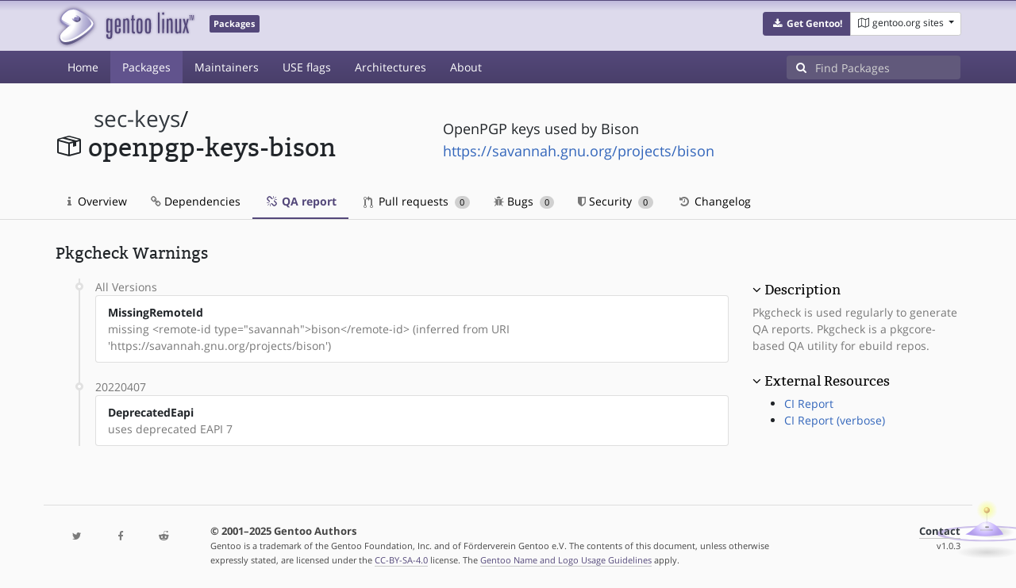

--- FILE ---
content_type: text/html; charset=utf-8
request_url: https://packages.gentoo.org/packages/sec-keys/openpgp-keys-bison/qa-report
body_size: 2836
content:
<!doctype html><html lang="en"><head><title>sec-keys/openpgp-keys-bison – Gentoo Packages</title><meta charset="utf-8"><meta name="viewport" content="width=device-width, initial-scale=1.0"><meta name="theme-color" content="#54487a"><meta name="description" content="Gentoo Packages Database"><script src="/assets/application.js"></script><link rel="icon" href="https://packages.gentoo.org/favicon.ico" type="image/x-icon"><link rel="stylesheet" href="/assets/stylesheets.css"></head><body><header><div class="site-title"><div class="container"><div class="row justify-content-between"><div class="logo"><a href="/" title="Back to the homepage" class="site-logo"><img src="https://assets.gentoo.org/tyrian/site-logo.png" alt="Gentoo" srcset="https://assets.gentoo.org/tyrian/site-logo.svg"></a> <span class="site-label">Packages</span></div><div class="site-title-buttons"><div class="btn-group btn-group-sm"><a href="https://get.gentoo.org/" role="button" class="btn get-gentoo"><span class="fa fa-fw fa-download"></span> <strong>Get Gentoo!</strong></a><div class="btn-group btn-group-sm"><a class="btn gentoo-org-sites dropdown-toggle" data-toggle="dropdown" data-target="#" href="#"><span class="fa fa-fw fa-map-o"></span> <span class="d-none d-sm-inline">gentoo.org sites</span> <span class="caret"></span></a><div class="dropdown-menu dropdown-menu-right"><a class="dropdown-item" href="https://www.gentoo.org/" title="Main Gentoo website"><span class="fa fa-home fa-fw"></span> gentoo.org</a> <a class="dropdown-item" href="https://wiki.gentoo.org/" title="Find and contribute documentation"><span class="fa fa-file-text-o fa-fw"></span> Wiki</a> <a class="dropdown-item" href="https://bugs.gentoo.org/" title="Report issues and find common issues"><span class="fa fa-bug fa-fw"></span> Bugs</a> <a class="dropdown-item" href="https://forums.gentoo.org/" title="Discuss with the community"><span class="fa fa-comments-o fa-fw"></span> Forums</a> <a class="dropdown-item" href="https://packages.gentoo.org/" title="Find software for your Gentoo"><span class="fa fa-hdd-o fa-fw"></span> Packages</a><div class="dropdown-divider"></div><a class="dropdown-item" href="https://planet.gentoo.org/" title="Find out what's going on in the developer community"><span class="fa fa-rss fa-fw"></span> Planet</a> <a class="dropdown-item" href="https://archives.gentoo.org/" title="Read up on past discussions"><span class="fa fa-archive fa-fw"></span> Archives</a> <a class="dropdown-item" href="https://sources.gentoo.org/" title="Browse our source code"><span class="fa fa-code fa-fw"></span> Sources</a><div class="dropdown-divider"></div><a class="dropdown-item" href="https://infra-status.gentoo.org/" title="Get updates on the services provided by Gentoo"><span class="fa fa-server fa-fw"></span> Infra Status</a></div></div></div></div></div></div></div><nav class="tyrian-navbar navbar navbar-dark navbar-expand-lg bg-primary" role="navigation"><div class="container"><div class="navbar-header"><button class="navbar-toggler" type="button" data-toggle="collapse" data-target="#navbar-main-collapse" aria-controls="navbar-main-collapse" aria-expanded="false" aria-label="Toggle navigation"><span class="navbar-toggler-icon"></span></button></div><div class="collapse navbar-collapse navbar-main-collapse" id="navbar-main-collapse"><ul class="navbar-nav mr-auto"><li class="nav-item"><a class="nav-link" href="/">Home</a></li><li class="nav-item active"><a class="nav-link" href="/categories">Packages</a></li><li class="nav-item"><a class="nav-link" href="/maintainers">Maintainers</a></li><li class="nav-item"><a class="nav-link" href="/useflags">USE flags</a></li><li class="nav-item"><a class="nav-link" href="/arches">Architectures</a></li><li class="nav-item"><a class="nav-link" href="/about">About</a></li></ul><form class="form-inline inlinesearch" role="search" action="/packages/search" method="get"><div class="input-group"><div class="input-group-prepend"><span class="input-group-text" id="basic-addon1"><i class="fa fa-search" aria-hidden="true"></i></span></div><input class="form-control" name="q" type="text" placeholder="Find Packages" aria-label="Find Packages"></div></form></div></div></nav></header><div class="kk-header-container"><div class="container"><div class="row"><div class="col-12"><div class="row mt-3"><div class="col-md-5"><h1 class="stick-top kk-package-title" id="package-title" data-atom="sec-keys/openpgp-keys-bison" data-category="sec-keys" data-name="openpgp-keys-bison"><small class="kk-package-cat"><a href="/categories/sec-keys" class="text-dark">sec-keys</a>/</small><div><svg height="32" class="octicon octicon-package right left kk-package-icon" aria-label="Package icon" viewBox="0 0 16 16" version="1.1" width="32" role="img"><path fill-rule="evenodd" d="M1 4.27v7.47c0 .45.3.84.75.97l6.5 1.73c.16.05.34.05.5 0l6.5-1.73c.45-.13.75-.52.75-.97V4.27c0-.45-.3-.84-.75-.97l-6.5-1.74a1.4 1.4 0 0 0-.5 0L1.75 3.3c-.45.13-.75.52-.75.97zm7 9.09l-6-1.59V5l6 1.61v6.75zM2 4l2.5-.67L11 5.06l-2.5.67L2 4zm13 7.77l-6 1.59V6.61l2-.55V8.5l2-.53V5.53L15 5v6.77zm-2-7.24L6.5 2.8l2-.53L15 4l-2 .53z"></path></svg><div class="kk-package-name">openpgp-keys-bison</div></div></h1></div><div class="col-md-7"><p class="lead kk-package-maindesc">OpenPGP keys used by Bison</p><p class="kk-package-homepage"><a href="https://savannah.gnu.org/projects/bison">https://savannah.gnu.org/projects/bison</a></p></div><div class="col-md-12 pt-4 mt-1"><nav class="nav kk-package-nav"><a class="nav-link" href="/packages/sec-keys/openpgp-keys-bison"><i class="fa fa-info mr-1" aria-hidden="true"></i> Overview </a><a class="nav-link" href="/packages/sec-keys/openpgp-keys-bison/dependencies"><i class="fa fa-link" aria-hidden="true"></i> Dependencies </a><a class="nav-link active" href="/packages/sec-keys/openpgp-keys-bison/qa-report"><i class="fa fa-fw fa-chain-broken" aria-hidden="true"></i> QA report </a><a class="nav-link" href="/packages/sec-keys/openpgp-keys-bison/pull-requests"><i class="octicon octicon-git-pull-request opticon-resource-icon ml-1" aria-hidden="true"></i> Pull requests <span class="ml-1 badge badge-pill kk-misc-badge">0</span></a><a class="nav-link" href="/packages/sec-keys/openpgp-keys-bison/bugs"><i class="fa fa-bug" aria-hidden="true"></i> Bugs <span class="ml-1 badge badge-pill kk-misc-badge">0</span></a><a class="nav-link" href="/packages/sec-keys/openpgp-keys-bison/security"><i class="fa fa-shield" aria-hidden="true"></i> Security <span class="ml-1 badge badge-pill kk-misc-badge">0</span></a><a class="nav-link" href="/packages/sec-keys/openpgp-keys-bison/changelog"><i class="fa fa-fw fa-history" aria-hidden="true"></i> Changelog </a></nav></div></div></div></div></div></div><div class="tab-content" id="myTabContent"><div class="container mb-5 tab-pane fade show active" id="overview" role="tabpanel" aria-labelledby="overview-tab"><div class="row"><div class="col-md-9"><h3>Pkgcheck Warnings</h3><ul class="timeline"><li><span class="text-muted">All Versions</span><ul class="list-group"><li class="list-group-item"><strong>MissingRemoteId</strong><br><span class="kk-version kk-cell-sep-right text-muted">missing &lt;remote-id type=&#34;savannah&#34;&gt;bison&lt;/remote-id&gt; (inferred from URI &#39;https://savannah.gnu.org/projects/bison&#39;)</span></li></ul></li><li><span class="text-muted">20220407</span><ul class="list-group"><li class="list-group-item"><strong>DeprecatedEapi</strong><br><span class="kk-version kk-cell-sep-right text-muted">uses deprecated EAPI 7</span></li></ul></li></ul></div><div class="col-md-3 pt-5"><h4 class=""><a class="collapseLink" style="color:#000000;" data-toggle="collapse" href="#collapseDescription" role="button" aria-expanded="false" aria-controls="collapseDescription">Description</a></h4><div class="collapse show" id="collapseDescription"><span class="text-muted">Pkgcheck is used regularly to generate QA reports. Pkgcheck is a pkgcore-based QA utility for ebuild repos.</span></div><h4 class="mt-4"><a class="collapseLink" style="color:#000000;" data-toggle="collapse" href="#collapseExternalResources" role="button" aria-expanded="false" aria-controls="collapseExternalResources">External Resources</a></h4><div class="collapse show" id="collapseExternalResources"><ul><li><a href="https://qa-reports.gentoo.org/output/gentoo-ci/output.html;pkg=sec-keys:openpgp-keys-bison" target="_blank">CI Report</a></li><li><a href="https://qa-reports.gentoo.org/output/gentoo-ci/output.verbose.html;pkg=sec-keys:openpgp-keys-bison" target="_blank">CI Report (verbose)</a></li></ul></div></div></div></div></div><footer style="background-color: #fafafa; box-shadow:none!important;"><div class="container pt-4" style="border-top: 1px solid #dddddd;"><div class="row"><div class="col-2 col-sm-2 col-md-2"><ul class="footerlinks three-icons"><li><a href="https://twitter.com/gentoo" title="@Gentoo on Twitter"><span class="fa fa-twitter fa-fw"></span></a></li><li><a href="https://www.facebook.com/gentoo.org" title="Gentoo on Facebook"><span class="fa fa-facebook fa-fw"></span></a></li><li><a href="https://www.reddit.com/r/Gentoo/" title="Gentoo on Reddit"><span class="fa fa-reddit-alien fa-fw"></span></a></li></ul></div><div class="col-8 col-sm-8 col-md-8"><strong>&copy; 2001&ndash;2025 Gentoo Authors</strong><br><small>Gentoo is a trademark of the Gentoo Foundation, Inc. and of Förderverein Gentoo e.V. The contents of this document, unless otherwise expressly stated, are licensed under the <a href="https://creativecommons.org/licenses/by-sa/4.0/" rel="license">CC-BY-SA-4.0</a> license. The <a href="https://www.gentoo.org/inside-gentoo/foundation/name-logo-guidelines.html">Gentoo Name and Logo Usage Guidelines</a> apply.</small></div><div class="col-2 col-sm-2 col-md-2 text-right"><strong><a class="text-dark" href="https://www.gentoo.org/inside-gentoo/contact/">Contact</a></strong><br><small>v1.0.3</small></div></div></div></footer></body></html>